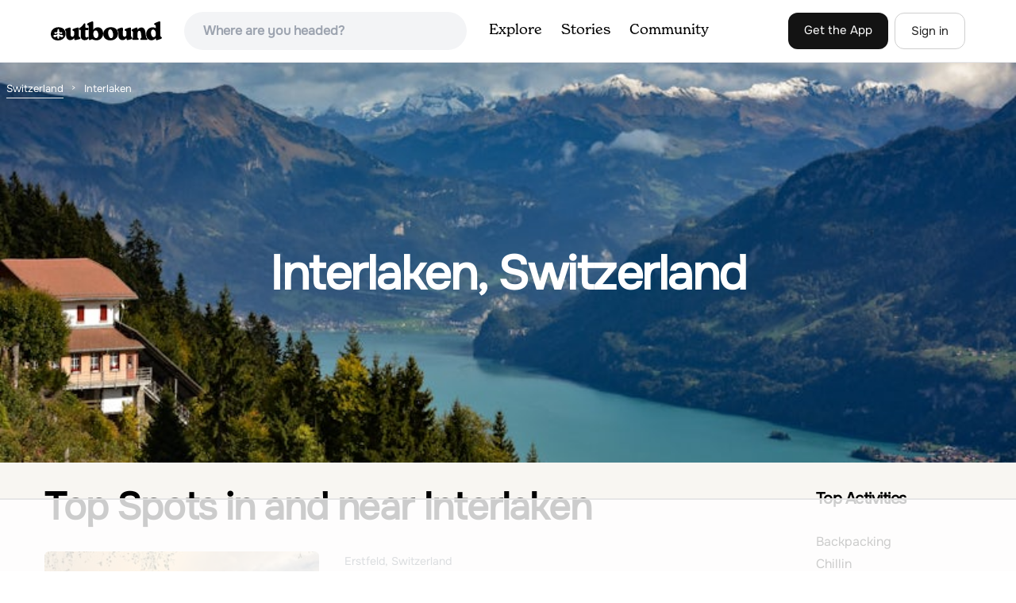

--- FILE ---
content_type: text/html; charset=utf-8
request_url: https://www.theoutbound.com/switzerland/interlaken?page=3
body_size: 14835
content:
<!DOCTYPE html>
<html lang="en" xmlns="http://www.w3.org/1999/xhtml"
 xmlns:og="http://ogp.me/ns#"
 xmlns:fb="https://www.facebook.com/2008/fbml">
  <head>
    <title>The best Trails and Outdoor Activities in and near Interlaken, Switzerland - Page 3</title>
<meta name="description" content="Our top picks for Interlaken: 1. Hike Bälmeten, 2. Hike to Gattascosa hut and Camoscellahorn, 3. Hike to the Charles Kuonen Suspension Bridge, 4. Hike from Bristen to Sedrun via the Gotthard Tunnel and more.">
<meta charset="utf-8">
<meta http-equiv="X-UA-Compatible" content="IE=edge">
<meta name="viewport" content="width=device-width,user-scalable=1.0,initial-scale=1.0,minimum-scale=1.0,maximum-scale=1.0">
<meta name="apple-mobile-web-app-capable" content="yes">
<meta name="format-detection" content="telephone=no">

<script type="application/ld+json">
  {
    "@context": "http://schema.org",
    "@type": "Organization",
    "name": "The Outbound Collective",
    "brand": "The Outbound",
    "legalName": "The Outbound Collective, Inc.",
    "url": "https://www.theoutbound.com",
    "logo": "
    https: //www.theoutbound.com/assets/images/theoutbound.png",
      "description": "The Outbound Collective is a modern, community-driven platform for outdoor discovery. We make it easy to find the best local adventures, recommended gear, and expert advice.",
    "sameAs": [
      "https://www.facebook.com/TheOutbound",
      "https://twitter.com/theoutbound",
      "https://plus.google.com/+theoutbound",
      "https://instagram.com/theoutbound",
      "https://www.linkedin.com/company/2559395"
    ]
  }
</script>
<link href="https://www.theoutbound.com/switzerland/interlaken?page=3" rel="canonical"></link>
<link rel="manifest" href="/manifest.json">
<!-- FACEBOOK METATAGS -->
<meta property="og:url" content="https://www.theoutbound.com/switzerland/interlaken?page=3" />
<meta property="og:title" content="The best Trails and Outdoor Activities in and near Interlaken, Switzerland - Page 3" />
<meta property="og:description" content="Our top picks for Interlaken: 1. Hike Bälmeten, 2. Hike to Gattascosa hut and Camoscellahorn, 3. Hike to the Charles Kuonen Suspension Bridge, 4. Hike from Bristen to Sedrun via the Gotthard Tunnel and more." />
<meta property="og:image" content="https://images.theoutbound.com/2019/10/13/08/f44df2bcec8427f3fa9a183f03e5efb1?w=1200&amp;h=630&amp;fit=crop&amp;dpr=1&amp;q=60&amp;s=20874b9bc0010c0be5806917ac490925" />
<meta property="og:image:width" content="1200" />
<meta property="og:image:height" content="630" />
<meta property="outbound:invite_token" content="" />
<meta property="outbound:host" content="www.theoutbound.com" />
<meta property="outbound:cdn" content="images.theoutbound.com" />
<meta property="outbound:image_cdn" content="images.theoutbound.com" />
<meta property="outbound:resource_type" content="Location" />
<meta property="outbound:resource_id" content="77645" />
<meta property="og:type" content="story" />
<meta property="fb:app_id" content="458619760832860" />
<meta property="fb:admins" content="1040475601,210326,586575654" />
<meta property="og:locale" content="en_US" />

<meta name="googlebot-news" content="noindex" />
<meta name="ROBOTS" content="noindex,follow" />

<!-- TWITTER METATAGS -->
<meta name="twitter:card" content="summary_large_image">
<meta name="twitter:site" content="@theoutbound">
<meta name="twitter:creator" content="@theoutbound">
<meta name="twitter:title" content="The best Trails and Outdoor Activities in and near Interlaken, Switzerland - Page 3">
<meta name="twitter:description" content="Our top picks for Interlaken: 1. Hike Bälmeten, 2. Hike to Gattascosa hut and Camoscellahorn, 3. Hike to the Charles Kuonen Suspension Bridge, 4. Hike from Bristen to Sedrun via the Gotthard Tunnel and more.">
<meta name="twitter:image:src" content="https://images.theoutbound.com/2019/10/13/08/f44df2bcec8427f3fa9a183f03e5efb1?w=1200&amp;h=630&amp;fit=crop&amp;dpr=1&amp;q=60&amp;s=20874b9bc0010c0be5806917ac490925">

<meta name="apple-itunes-app" content="app-id=1019328159,app-argument=https://www.theoutbound.com/switzerland/interlaken?page=3">

<meta name="apple-mobile-web-app-capable" content="yes">

<meta name="blitz" content="mu-423dd223-a4a3e920-63155da2-e6b6b93f">
<meta name="p:domain_verify" content="237b8c1dbf9d9d95a4d3ba21ffa4a256" />
<link rel="shortcut icon" type="image/png" href="https://images.theoutbound.com/favicons/6.0/favicon.ico" />
<link rel="icon" type="image/png" href="https://images.theoutbound.com/favicons/6.0/favicon-96x96.png" />
<link rel="icon" type="type=&quot;image/svg+xml" href="https://images.theoutbound.com/favicons/6.0/favicon.svg" />
<link rel="icon" type="image/png" href="https://images.theoutbound.com/favicons/6.0/apple-touch-icon.png" sizes="96x96" />

  <!-- Google Tag Manager -->
  <script>(function(w,d,s,l,i){w[l]=w[l]||[];w[l].push({'gtm.start':
  new Date().getTime(),event:'gtm.js'});var f=d.getElementsByTagName(s)[0],
  j=d.createElement(s),dl=l!='dataLayer'?'&l='+l:'';j.async=true;j.src=
  'https://www.googletagmanager.com/gtm.js?id='+i+dl;f.parentNode.insertBefore(j,f);
  })(window,document,'script','dataLayer','GTM-N3FQN4');</script>
  <!-- End Google Tag Manager -->

<script type="text/javascript">
  var current_user = {};
    current_user.location = { "latitude": "40.040", "longitude": "-82.860", "city": "columbus", "continent_code": "NA", "country_code": "US", "country_code3": "USA", "country": "united states", "postal_code": "43230", "region": "OH", "area_code": "614", "metro_code": "535"}
</script>




<link rel="stylesheet" media="all" href="//www.theoutbound.com/assets/css/font-awesome.min.css" />
<link rel="preload" as="font" href="/assets/fonts/fontawesome-webfont.eot" crossorigin="anonymous" />
<link rel="preload" as="font" href="/assets/fonts/fontawesome-webfont.woff" crossorigin="anonymous" />
<link rel="preload" as="font" href="/assets/fonts/fontawesome-webfont.woff2" crossorigin="anonymous" />
<link rel="preload" as="font" href="/assets/fonts/NewSpirit/NewSpirit-Regular.ttf" crossorigin="anonymous" />
<link rel="preload" as="font" href="/assets/fonts/NewSpirit/NewSpirit-Regular.woff" crossorigin="anonymous" />
<link rel="preload" as="font" href="/assets/fonts/NewSpirit/NewSpirit-Regular.woff2" crossorigin="anonymous" />
<script src="//www.theoutbound.com/packs/js/application-91618d591f127b71627f.js"></script>
<link rel="stylesheet" media="screen" href="//www.theoutbound.com/packs/css/application-45b393f5.css" />



<script data-no-optimize="1" data-cfasync="false">
try{
  window.googletag = window.googletag || {cmd: []};

  if (!!(current_user.user_type !== undefined && current_user.user_type.join(',').match('Member'))) {
    document.querySelectorAll('.ad-container').forEach((ad)=>{
      ad.remove();
    })
  } else {
    <!-- Raptive Head Tag Manual -->
    (function(w, d) {
      w.adthrive = w.adthrive || {};
      w.adthrive.cmd = w.
      adthrive.cmd || [];
      w.adthrive.plugin = 'adthrive-ads-manual';
      w.adthrive.host = 'ads.adthrive.com';var s = d.createElement('script');
      s.async = true;
      s.referrerpolicy='no-referrer-when-downgrade';
      s.src = 'https://' + w.adthrive.host + '/sites/6494784c7d9e58274304e78b/ads.min.js?referrer=' + w.encodeURIComponent(w.location.href) + '&cb=' + (Math.floor(Math.random() * 100) + 1);
      var n = d.getElementsByTagName('script')[0];
      n.parentNode.insertBefore(s, n);
    })(window, document);
    <!-- End of Raptive Head Tag -->
  }
} catch (e) {
  console.log(e)
}
</script>


  </head>
  <body class="locations show promotion ads follow" data-turbolinks="false" data-controller="locations" data-action="show" data-params="{&quot;page&quot;:3,&quot;location_path&quot;:&quot;/switzerland/interlaken&quot;,&quot;user_agent_id&quot;:null}" data-current-resource-id="77645" data-current-resource-type="Location">
    <!-- Google Tag Manager (noscript) -->
<noscript><iframe src="https://www.googletagmanager.com/ns.html?id=GTM-N3FQN4"
height="0" width="0" style="display:none;visibility:hidden"></iframe></noscript>
<!-- End Google Tag Manager (noscript) -->
    <noscript>
  <div id='alert' class='alert-box alert'>The Outbound works best with JavaScript enabled.</div>
</noscript>
<!--[if lt IE 9]>
  <div id='alert' class='alert-box alert'>The Outbound works best with a modern web browser. For best results, use <a href='https://www.google.com/chrome'  style='color:#fff;'>Chrome</a>, <a href='https://support.apple.com/downloads/#safari' style='color:#fff;'>Safari</a> or <a href='https://www.mozilla.org/firefox' style='color:#fff;'>Firefox.</a>.</div>
<![endif]-->
<script type="text/javascript">
  var cookietest = 
      ("cookie" in document && (document.cookie.length > 0 || (document.cookie = "cookies_enabled").indexOf.call(document.cookie, "cookies_enabled") > -1))
  if(!cookietest){
    document.write("<div id='alert' class='alert-box alert'>The Outbound works best with Cookies enabled.</div>")
  }else if(!(document.addEventListener)){
    document.write("<div id='alert' class='alert-box alert'>The Outbound works best with a modern web browser. For best results, use <a href='https://www.google.com/chrome'  style='color:#fff;'>Chrome</a>, <a href='https://support.apple.com/downloads/#safari' style='color:#fff;'>Safari</a> or <a href='https://www.mozilla.org/firefox' style='color:#fff;'>Firefox.</a>.</div>")
  }
</script>
    <!--<button class="modal-open bg-transparent border border-gray-500 hover:border-indigo-500 text-gray-500 hover:text-indigo-500 font-bold py-2 px-4 rounded-full">Open Modal</button>-->

<!--Modal-->
<div class="modal opacity-0 pointer-events-none fixed w-full h-full top-0 left-0 flex items-center justify-center z-50 ">
  <div class="modal-overlay absolute w-full h-full bg-gray-900 opacity-75"></div>
  <div class="modal-container w-10/12 max-h-screen mx-auto relative rounded-xl shadow-lg z-50 overflow-y-auto">
    <div class="modal-content p-2 md:p-6 rounded-xl relative">
      <div class="flex justify-between items-center pb-3">
        <div>
          <p class="modal-title text-3xl font-medium"></p>
        </div>
        <div class="modal-close absolute top-0 right-0 p-4 text-xl cursor-pointer z-50">
          <svg width="40" height="40" viewBox="0 0 40 40" fill="none" xmlns="http://www.w3.org/2000/svg">
            <rect width="40" height="40" rx="8" fill="#F8F6F2" />
            <path d="M21.1668 20L26.4168 14.75C26.7502 14.4166 26.7502 13.9166 26.4168 13.5833C26.0835 13.25 25.5835 13.25 25.2502 13.5833L20.0002 18.8333L14.7502 13.5833C14.4168 13.25 13.9168 13.25 13.5835 13.5833C13.2502 13.9166 13.2502 14.4166 13.5835 14.75L18.8335 20L13.5835 25.25C13.4168 25.4166 13.3335 25.5833 13.3335 25.8333C13.3335 26.3333 13.6668 26.6666 14.1668 26.6666C14.4168 26.6666 14.5835 26.5833 14.7502 26.4166L20.0002 21.1666L25.2502 26.4166C25.4168 26.5833 25.5835 26.6666 25.8335 26.6666C26.0835 26.6666 26.2502 26.5833 26.4168 26.4166C26.7502 26.0833 26.7502 25.5833 26.4168 25.25L21.1668 20Z" fill="#21201E" />
          </svg>
        </div>
      </div>
      <div class="modal-body mb-3">
        
      </div>
    </div>
  </div>
  <div class="modal-scripts"></div>
</div>
    <div id="wrap" class='bg-offwhite'>
      <div class="inner-wrap relative">
        
<style>
#menu-toggle:checked + #menu {
  display: block;
}
</style>

<header class="lg:px-16 md:px-8 px-3 bg-white flex flex-wrap items-center justify-between lg:py-3 py-2 border-b border-gray-200">
  <div class="flex-0 flex justify-between items-center" style="margin-right: 20px;">
    <a style="width: 140px;" class="hidden lg:block" href="/"><img src="//www.theoutbound.com/assets/images/logo-d282cf49afadd028c17002f5e1abb885d3031ac4dc07390580551e0052dabe06.svg" /></a>
    <a style="width: 30px; margin-top: 4px;" class="lg:hidden" href="/"><img src="//www.theoutbound.com/assets/images/o-mark-25ee6496e60d3f7ac4b308c8bb712ae3c0b395865212046ea79e9f1467ab2458.svg" /></a>
  </div>

  <div class="ui-widget flex-grow ml-2 mr-4 relative" data-offline="false">
  <div class="terms_wrapper">
    <input id="terms" class="bg-gray-100 font-semibold w-full px-2 py-2 lg:px-6 lg:py-3 rounded-full" placeholder="Where are you headed?">
  </div>
</div>



  <label for="menu-toggle" class="pointer-cursor lg:hidden block"><svg class="fill-current text-gray-900" xmlns="http://www.w3.org/2000/svg" width="20" height="20" viewBox="0 0 20 20"><path d="M0 3h20v2H0V3zm0 6h20v2H0V9zm0 6h20v2H0v-2z"></path></svg></label>
  <input class="hidden" type="checkbox" id="menu-toggle" />

  <div class="hidden lg:flex flex-grow justify-end lg:items-center lg:w-auto w-full" id="menu">
    <nav class="items-center flex-grow">
      <ul class="lg:flex justify-start text-base pt-4 lg:pt-0 NewSpirit-Regular">
        <li><a class="lg:p-3 py-2 px-0 block border-b-2 border-transparent text-lg" href="/explore/adventures">Explore</a></li>
        <li><a class="lg:p-3 py-2 px-0 block border-b-2 border-transparent text-lg" href="/stories"
          >Stories</a></li>
        <li><a class="lg:p-3 py-2 px-0 block border-b-2 border-transparent text-lg" href="/community">Community</a></li>
      </ul>
    </nav>
    <nav>
      <ul class="lg:flex items-center justify-between text-base NewSpirit-Regular">
        <li><a class="mr-2 lg:p-3 py-2 px-0 block border-b-2 border-transparent text-lg button-black" href="/download">Get the App</a></li>

        <li><a class="hidden logged_in lg:p-4 py-3 px-0 block border-b-2 border-transparent text-lg" onclick="Modal.loadContributeModal();" href="#">Contribute</a></li>
        <li class="lg:hidden logged_in"><a class="lg:p-4 py-3 px-0 block border-b-2 border-transparent" rel="nofollow noindex" href="/my_stuff/lists">My Saves</a></li>
        <li class="lg:hidden logged_in"><a class="lg:p-4 py-3 px-0 block border-b-2 border-transparent" rel="nofollow noindex" href="/my_stuff">Profile</a></li>
        <li class="lg:hidden logged_in"><a class="lg:p-4 py-3 px-0 block border-b-2 border-transparent" rel="nofollow noindex" href="/my_stuff/settings">Account Settings</a></li>
        <li class="lg:hidden logged_in"><a class="lg:p-4 py-3 px-0 block border-b-2 border-transparent" rel="nofollow noindex" data-method="get" href="/users/sign_out">Logout</a></li>

        <li class="hidden logged_out"><a class="lg:p-3 py-2 px-0 block border-b-2 border-transparent text-lg button-stroke" href="/users/sign_in" data-modal="true">Sign in</a></li>
      </ul>
    </nav>

      <div class="dropdown hidden logged_in lg:block z-40 justify-self-end">
        <a href="#" class="logged_in flex items-center justify-start lg:mb-0 mb-4 ml-4 pointer-cursor">
          <img class="avatar_uid rounded-full w-10 h-10 hidden lg:inline-block border-2 border-transparent hover:border-indigo-400 bg-gray-400">
        </a>
        <div class="dropdown-content z-40">
            <a class="hidden admin-only" rel="nofollow noindex" href="https://admin.theoutbound.com">Admin</a>
          <a class="" rel="nofollow noindex" href="/home/notifications">
              <span class="">0</span>
              <span class=" inline">Notifications</span>
</a>
          <a rel="nofollow noindex" href="/my_stuff/lists">My Saves</a>
          <a rel="nofollow noindex" href="/my_stuff/">Profile</a>
          <a rel="nofollow noindex" href="/my_stuff/settings">Account Settings</a>
          <a rel="nofollow noindex" href="/my_stuff/invite">Invite Friends</a>
          <a rel="nofollow noindex" data-method="get" href="/users/sign_out">Logout</a>
        </div>
      </div>
  </div>
</header>

<script type="text/javascript">
  function update_navigation(){
    if (!(current_user && current_user.id != undefined)){
      document.querySelectorAll('.hidden.logged_out').forEach(e => e.classList.remove('hidden'));
      document.querySelectorAll('.logged_in').forEach(e => e.classList.add('hidden'));
      document.querySelector('#menu img').classList.add('hidden');
    } else {
      document.querySelectorAll('.hidden.logged_in').forEach(e => e.classList.remove('hidden'));
      document.querySelectorAll('logged_out').forEach(e => e.classList.add('hidden'))
      document.querySelector('#menu img').src = current_user.avatar_url+"?w=140&h=140&fit=crop";
    }
  }
  window['update_navigation'] = update_navigation;
  update_navigation();
</script>
        <div class="page-content relative z-10">
          <div class="w-full  bg-gray-100 overflow-hidden " data-src="https://images.theoutbound.com/2019/10/13/08/f44df2bcec8427f3fa9a183f03e5efb1?w=800&amp;fit=crop&amp;q=60&amp;s=d1aea665db167581fdf47cd65f8d9c87" style="background:url(https://images.theoutbound.com/2019/10/13/08/f44df2bcec8427f3fa9a183f03e5efb1?w=150&amp;blur=75&amp;auto=format&amp;s=c97be7bf5b0821e623a54e7abb43cc66) center center no-repeat; background-size: cover">
  <div class="location-breadcrumb absolute top-0 left-2 w-full text-white">
    <li itemprop="itemListElement" itemscope="itemscope" itemtype="http://schema.org/ListItem"><a itemprop="item" class="" href="/switzerland"><span itemprop="name">Switzerland</span></a><meta itemprop="position" content="1"></meta></li><li><span>Interlaken</span></li>
  </div>
  <div class="text-center py-24 px-4 md:px-0 md:py-48">
    <h1 class="text-3xl md:text-5xl lg:text-6xl font-bold text-white text-center tracking-tight mb-2 md:mb-4 mx-2 md:mx-0">Interlaken, Switzerland</h1>
  </div>
</div>

<div class="container mx-auto my-8 px-4">
</div>

<div class="container mx-auto text-center">
  
</div>
<div class="container mx-auto">
  <div class="w-full flex flex-col space-y-8 md:flex-row md:space-x-16 md:space-y-0">
    <div class="md:w-234 lg:w-4/5 px-4 mb-8">
      <h2 class="text-3xl md:text-5xl mb-2 font-bold tracking-tight mb-8">Top  Spots in and near Interlaken</h2>
        <div class="location-activity-adventures">
    <div class="">
      <ul>
          <li class="mb-12">
            <div itemscope="itemscope" itemtype="http://schema.org/LocalBusiness" class="adventure-card h-full md:grid grid-cols-12 gap-8" data-resource-id="147885" data-adventure-id="147885" data-slug="hike-balmeten" data-name="Hike Bälmeten" data-url="/switzerland/hiking/hike-balmeten" data-summary-text="Brass Tax
Distance: 9 mi out and back.

Elevation Gain : 4,485 ft

Difficulty: Difficult

Time: Full day (overnight possibility)

The Hike
This hike begins in the town of Schattdorf." data-state="active" data-user-id="311954">
<div class="col-span-12 md:col-span-5">
  <a href="/switzerland/hiking/hike-balmeten">
  <img itemprop="image" class="w-full h-64 md:h-80 md:w-full object-cover rounded-md" loading="lazy" title="Hike Bälmeten " data-src="https://images.theoutbound.com/2020/03/20/12/959c91fb55742c063f292ce17a69dc5e?w=300&amp;h=300&amp;fit=crop&amp;q=60&amp;s=34430f699af70209b3f7f7a8cdb6ba63" src="https://images.theoutbound.com/2020/03/20/12/959c91fb55742c063f292ce17a69dc5e?w=300&amp;h=300&amp;fit=crop&amp;q=60&amp;s=34430f699af70209b3f7f7a8cdb6ba63" />

</a></div>
<div class="col-span-12 md:col-span-7 mt-4 md:mt-0">
  <a class="text-gray-600 mb-2 text-sm" href="/switzerland/erstfeld">Erstfeld, Switzerland</a>
  <h3 itemprop="name" class="text-xl md:text-3xl font-bold leading-tight mb-2"><a href="/switzerland/hiking/hike-balmeten">Hike Bälmeten</a></h3>
  <div class="flex items-center">
    <div class="text-sm text-gray-600">
      9 mi
      / 4485 ft gain
    </div>
  </div>
  <div class="mt-3 mb-8 text-gray-600">Brass Tax
Distance: 9 mi out and back.

Elevation Gain : 4,485 ft

Difficulty: Difficult

Time: Full day (overnight possibility)

The Hike
This hike begins in the town of Schattdorf. It is relatively accessible from most major cities by train and bus. You’ll take the cable car up at Schattdorf LS...</div>
  <a class="px-8 py-2 border border-gray-300 font-bold text-lg w-full inline-block text-center md:w-auto" href="/switzerland/hiking/hike-balmeten">Read more</a>

</div>
</div>
          </li>
          <li class="mb-12">
            <div itemscope="itemscope" itemtype="http://schema.org/LocalBusiness" class="adventure-card h-full md:grid grid-cols-12 gap-8" data-resource-id="112121" data-adventure-id="112121" data-slug="hike-to-gattascosa-hut-and-camoscellahorn" data-name="Hike to Gattascosa hut and Camoscellahorn" data-url="/italy/backpacking/hike-to-gattascosa-hut-and-camoscellahorn" data-summary-text="The path that I&#39;m suggesting here can be completed in full if you feel trained for a climb of 1000m but it can also be cut in half at the Monscera pass if you prefer something simpler and lighter." data-state="active" data-user-id="346062">
<div class="col-span-12 md:col-span-5">
  <a href="/italy/backpacking/hike-to-gattascosa-hut-and-camoscellahorn">
  <img itemprop="image" class="w-full h-64 md:h-80 md:w-full object-cover rounded-md" loading="lazy" title="Hike to Gattascosa hut and Camoscellahorn " data-src="https://images.theoutbound.com/contents/112121/assets/1469434766155?w=300&amp;h=300&amp;fit=crop&amp;q=60&amp;s=c9b2b41059e0ce12b55961640e503908" src="https://images.theoutbound.com/contents/112121/assets/1469434766155?w=300&amp;h=300&amp;fit=crop&amp;q=60&amp;s=c9b2b41059e0ce12b55961640e503908" />

</a></div>
<div class="col-span-12 md:col-span-7 mt-4 md:mt-0">
  <a class="text-gray-600 mb-2 text-sm" href="/italy/bognanco">Bognanco, Italy</a>
  <h3 itemprop="name" class="text-xl md:text-3xl font-bold leading-tight mb-2"><a href="/italy/backpacking/hike-to-gattascosa-hut-and-camoscellahorn">Hike to Gattascosa hut and Camoscellahorn</a></h3>
  <div class="flex items-center">
    <div class="text-sm text-gray-600">
      4.2 mi
      / 3290.7 ft gain
    </div>
  </div>
  <div class="mt-3 mb-8 text-gray-600">The path that I'm suggesting here can be completed in full if you feel trained for a climb of 1000m but it can also be cut in half at the Monscera pass if you prefer something simpler and lighter. In any case, your excursion will give you great reward.
From Domodossola follow directions to Bognan...</div>
  <a class="px-8 py-2 border border-gray-300 font-bold text-lg w-full inline-block text-center md:w-auto" href="/italy/backpacking/hike-to-gattascosa-hut-and-camoscellahorn">Read more</a>

</div>
</div>
          </li>
          <li class="mb-12">
            <div itemscope="itemscope" itemtype="http://schema.org/LocalBusiness" class="adventure-card h-full md:grid grid-cols-12 gap-8" data-resource-id="126143" data-adventure-id="126143" data-slug="hike-to-the-charles-kuonen-suspension-bridge" data-name="Hike to the Charles Kuonen Suspension Bridge" data-url="/switzerland/hiking/hike-to-the-charles-kuonen-suspension-bridge" data-summary-text="Technical specificationsLength: 494m / Height: 85m / Elevation: 2080m above see level / Time to cross: 10 min
The bridge is located in the Swiss Alps, near the village of Randa, where you start the h." data-state="active" data-user-id="449095">
<div class="col-span-12 md:col-span-5">
  <a href="/switzerland/hiking/hike-to-the-charles-kuonen-suspension-bridge">
  <img itemprop="image" class="w-full h-64 md:h-80 md:w-full object-cover rounded-md" loading="lazy" title="Hike to the Charles Kuonen Suspension Bridge " data-src="https://images.theoutbound.com/2018/06/11/07/1e1d1c2f6981ba48f971b9879a96b095?w=300&amp;h=300&amp;fit=crop&amp;q=60&amp;s=b169e4cd4bfe2f254e8ae811467d58a1" src="https://images.theoutbound.com/2018/06/11/07/1e1d1c2f6981ba48f971b9879a96b095?w=300&amp;h=300&amp;fit=crop&amp;q=60&amp;s=b169e4cd4bfe2f254e8ae811467d58a1" />

</a></div>
<div class="col-span-12 md:col-span-7 mt-4 md:mt-0">
  <a class="text-gray-600 mb-2 text-sm" href="/switzerland/randa">Randa, Switzerland</a>
  <h3 itemprop="name" class="text-xl md:text-3xl font-bold leading-tight mb-2"><a href="/switzerland/hiking/hike-to-the-charles-kuonen-suspension-bridge">Hike to the Charles Kuonen Suspension Bridge</a></h3>
  <div class="flex items-center">
    <div class="text-sm text-gray-600">
      5.4 mi
      / 3280.8 ft gain
    </div>
  </div>
  <div class="mt-3 mb-8 text-gray-600">Technical specificationsLength: 494m / Height: 85m / Elevation: 2080m above see level / Time to cross: 10 min
The bridge is located in the Swiss Alps, near the village of Randa, where you start the hike. It says 4h for the loop, but it takes less time if you're a good hiker. The normal route is a...</div>
  <a class="px-8 py-2 border border-gray-300 font-bold text-lg w-full inline-block text-center md:w-auto" href="/switzerland/hiking/hike-to-the-charles-kuonen-suspension-bridge">Read more</a>

</div>
</div>
          </li>
          <li class="mb-12">
            <div itemscope="itemscope" itemtype="http://schema.org/LocalBusiness" class="adventure-card h-full md:grid grid-cols-12 gap-8" data-resource-id="116607" data-adventure-id="116607" data-slug="hike-from-bristen-to-sedrun-via-the-gotthard-tunnel" data-name="Hike from Bristen to Sedrun via the Gotthard Tunnel" data-url="/switzerland/hiking/hike-from-bristen-to-sedrun-via-the-gotthard-tunnel" data-summary-text="You start this hike at the Golzern-Talstation in the small town of Bristen in Canton Uri. As it is a point-to-point hike, I recommend to use public transportation." data-state="active" data-user-id="149694">
<div class="col-span-12 md:col-span-5">
  <a href="/switzerland/hiking/hike-from-bristen-to-sedrun-via-the-gotthard-tunnel">
  <img itemprop="image" class="w-full h-64 md:h-80 md:w-full object-cover rounded-md" loading="lazy" title="Hike from Bristen to Sedrun via the Gotthard Tunnel " data-src="https://images.theoutbound.com/uploads/1485514525547/qeyfekidox/3e261e403e0a8c010609c7df56190815?w=300&amp;h=300&amp;fit=crop&amp;q=60&amp;s=1fcbc3b8e79e04c6a20354eede0c59f4" src="https://images.theoutbound.com/uploads/1485514525547/qeyfekidox/3e261e403e0a8c010609c7df56190815?w=300&amp;h=300&amp;fit=crop&amp;q=60&amp;s=1fcbc3b8e79e04c6a20354eede0c59f4" />

</a></div>
<div class="col-span-12 md:col-span-7 mt-4 md:mt-0">
  <a class="text-gray-600 mb-2 text-sm" href="/switzerland/silenen">Silenen, Switzerland</a>
  <h3 itemprop="name" class="text-xl md:text-3xl font-bold leading-tight mb-2"><a href="/switzerland/hiking/hike-from-bristen-to-sedrun-via-the-gotthard-tunnel">Hike from Bristen to Sedrun via the Gotthard Tunnel</a></h3>
  <div class="flex items-center">
    <div class="text-sm text-gray-600">
      10.6 mi
      / 4593.2 ft gain
    </div>
  </div>
  <div class="mt-3 mb-8 text-gray-600">You start this hike at the Golzern-Talstation in the small town of Bristen in Canton Uri. As it is a point-to-point hike, I recommend to use public transportation. The journey from Amsteg to Bristen is already an adventure by itself: the road is so narrow that other vehicles cannot cross, so that...</div>
  <a class="px-8 py-2 border border-gray-300 font-bold text-lg w-full inline-block text-center md:w-auto" href="/switzerland/hiking/hike-from-bristen-to-sedrun-via-the-gotthard-tunnel">Read more</a>

</div>
</div>
          </li>
          <li class="mb-12">
            <div itemscope="itemscope" itemtype="http://schema.org/LocalBusiness" class="adventure-card h-full md:grid grid-cols-12 gap-8" data-resource-id="103820" data-adventure-id="103820" data-slug="photograph-the-matterhorn" data-name="Photograph the Matterhorn" data-url="/switzerland/photography/photograph-the-matterhorn" data-summary-text="Take the underground cable car from Zermatt Sunnegga valley station. At Sunnegga, take the gondula to Blauherd. Stelli Lake (look out for Stellisee) is only about 15 minutes from Blauherd station." data-state="active" data-user-id="144386">
<div class="col-span-12 md:col-span-5">
  <a href="/switzerland/photography/photograph-the-matterhorn">
  <img itemprop="image" class="w-full h-64 md:h-80 md:w-full object-cover rounded-md" loading="lazy" title="Photograph the Matterhorn " data-src="https://images.theoutbound.com/contents/103820/assets/1453930040382?w=300&amp;h=300&amp;fit=crop&amp;q=60&amp;s=2723436b484b300835c740c92307d959" src="https://images.theoutbound.com/contents/103820/assets/1453930040382?w=300&amp;h=300&amp;fit=crop&amp;q=60&amp;s=2723436b484b300835c740c92307d959" />

</a></div>
<div class="col-span-12 md:col-span-7 mt-4 md:mt-0">
  <a class="text-gray-600 mb-2 text-sm" href="/switzerland/zermatt">Zermatt, Switzerland</a>
  <h3 itemprop="name" class="text-xl md:text-3xl font-bold leading-tight mb-2"><a href="/switzerland/photography/photograph-the-matterhorn">Photograph the Matterhorn</a></h3>
  <div class="flex items-center">
    <div class="bg-gray-100 py-1 px-3 text-sm text-gray-700 font-semibold rounded-full inline-block mr-2">
      <i class="fa fa-star color-gold mr-1"></i>5.0
    </div>
    <div class="text-sm text-gray-600">    </div>
  </div>
  <div class="mt-3 mb-8 text-gray-600">Take the underground cable car from Zermatt Sunnegga valley station. At Sunnegga, take the gondula to Blauherd. Stelli Lake (look out for Stellisee) is only about 15 minutes from Blauherd station.Thousands of photos have been taken at Stellisee, so add a few more to that number. Stelli Lake featu...</div>
  <a class="px-8 py-2 border border-gray-300 font-bold text-lg w-full inline-block text-center md:w-auto" href="/switzerland/photography/photograph-the-matterhorn">Read more</a>

</div>
</div>
          </li>
          <li class="mb-12">
            <div itemscope="itemscope" itemtype="http://schema.org/LocalBusiness" class="adventure-card h-full md:grid grid-cols-12 gap-8" data-resource-id="117313" data-adventure-id="117313" data-slug="hike-to-grindjisee" data-name="Hike to Grindjisee" data-url="/switzerland/hiking/hike-to-grindjisee" data-summary-text="Nestled at the end of a long valley, the village of Zermatt is constantly dwarfed by the tooth-shaped Matterhorn." data-state="active" data-user-id="149307">
<div class="col-span-12 md:col-span-5">
  <a href="/switzerland/hiking/hike-to-grindjisee">
  <img itemprop="image" class="w-full h-64 md:h-80 md:w-full object-cover rounded-md" loading="lazy" title="Hike to Grindjisee " data-src="https://images.theoutbound.com/uploads/1489176176287/lz1ugf1bkxtgowji/948c3fcb11cb8d860ab617fb3bfba61b?w=300&amp;h=300&amp;fit=crop&amp;q=60&amp;s=0495f78df633c2161723f3ba5def2192" src="https://images.theoutbound.com/uploads/1489176176287/lz1ugf1bkxtgowji/948c3fcb11cb8d860ab617fb3bfba61b?w=300&amp;h=300&amp;fit=crop&amp;q=60&amp;s=0495f78df633c2161723f3ba5def2192" />

</a></div>
<div class="col-span-12 md:col-span-7 mt-4 md:mt-0">
  <a class="text-gray-600 mb-2 text-sm" href="/switzerland/zermatt">Zermatt, Switzerland</a>
  <h3 itemprop="name" class="text-xl md:text-3xl font-bold leading-tight mb-2"><a href="/switzerland/hiking/hike-to-grindjisee">Hike to Grindjisee</a></h3>
  <div class="flex items-center">
    <div class="text-sm text-gray-600">
      1.8 mi
      / 150 ft gain
    </div>
  </div>
  <div class="mt-3 mb-8 text-gray-600">Nestled at the end of a long valley, the village of Zermatt is constantly dwarfed by the tooth-shaped Matterhorn. You can virtually hike anywhere around Zermatt and see the Matterhorn, but there are some places that offer better views than others. One of those places is a small lake called Grindj...</div>
  <a class="px-8 py-2 border border-gray-300 font-bold text-lg w-full inline-block text-center md:w-auto" href="/switzerland/hiking/hike-to-grindjisee">Read more</a>

</div>
</div>
          </li>
          <li class="mb-12">
            <div itemscope="itemscope" itemtype="http://schema.org/LocalBusiness" class="adventure-card h-full md:grid grid-cols-12 gap-8" data-resource-id="112580" data-adventure-id="112580" data-slug="hike-and-climb-the-via-ferrata-de-la-tour-d-ai" data-name="Hike and Climb the Via Ferrata de la Tour D&#39;Ai" data-url="/switzerland/hiking/hike-and-climb-the-via-ferrata-de-la-tour-d-ai" data-summary-text="A Via Ferrata is a protected climbing road created in the Alps made of steel." data-state="active" data-user-id="115093">
<div class="col-span-12 md:col-span-5">
  <a href="/switzerland/hiking/hike-and-climb-the-via-ferrata-de-la-tour-d-ai">
  <img itemprop="image" class="w-full h-64 md:h-80 md:w-full object-cover rounded-md" loading="lazy" title="Hike and Climb the Via Ferrata de la Tour D&#39;Ai " data-src="https://images.theoutbound.com/uploads/1470897698433/9w8400fgwu4v44m1/49ba846c40ccaf79e9f0bfaa9017b83e?w=300&amp;h=300&amp;fit=crop&amp;q=60&amp;s=78722d8363c06ef708150351b1de7a46" src="https://images.theoutbound.com/uploads/1470897698433/9w8400fgwu4v44m1/49ba846c40ccaf79e9f0bfaa9017b83e?w=300&amp;h=300&amp;fit=crop&amp;q=60&amp;s=78722d8363c06ef708150351b1de7a46" />

</a></div>
<div class="col-span-12 md:col-span-7 mt-4 md:mt-0">
  <a class="text-gray-600 mb-2 text-sm" href="/switzerland/leysin">Leysin, Switzerland</a>
  <h3 itemprop="name" class="text-xl md:text-3xl font-bold leading-tight mb-2"><a href="/switzerland/hiking/hike-and-climb-the-via-ferrata-de-la-tour-d-ai">Hike and Climb the Via Ferrata de la Tour D&#39;Ai</a></h3>
  <div class="flex items-center">
    <div class="bg-gray-100 py-1 px-3 text-sm text-gray-700 font-semibold rounded-full inline-block mr-2">
      <i class="fa fa-star color-gold mr-1"></i>5.0
    </div>
    <div class="text-sm text-gray-600">
      5 mi
      / 1000 ft gain
    </div>
  </div>
  <div class="mt-3 mb-8 text-gray-600">A Via Ferrata is a protected climbing road created in the Alps made of steel. With a climber’s kit, you secure yourself to cables periodically attached to the mountain, and climb up with the help of steel pegs fixed into the mountain.   The Via Ferrata of the Tour D’Ai is located in Leysin, and i...</div>
  <a class="px-8 py-2 border border-gray-300 font-bold text-lg w-full inline-block text-center md:w-auto" href="/switzerland/hiking/hike-and-climb-the-via-ferrata-de-la-tour-d-ai">Read more</a>

</div>
</div>
          </li>
          <li class="mb-12">
            <div itemscope="itemscope" itemtype="http://schema.org/LocalBusiness" class="adventure-card h-full md:grid grid-cols-12 gap-8" data-resource-id="102326" data-adventure-id="102326" data-slug="explore-the-matterhorn" data-name="Explore The Matterhorn" data-url="/switzerland/hiking/explore-the-matterhorn" data-summary-text="The Matterhorn straddles both Switzerland and Italy and is one of the most beautiful peaks you can shoot. The summit sits at 14,692 feet, making this one of the tallest peaks in Europe." data-state="active" data-user-id="108291">
<div class="col-span-12 md:col-span-5">
  <a href="/switzerland/hiking/explore-the-matterhorn">
  <img itemprop="image" class="w-full h-64 md:h-80 md:w-full object-cover rounded-md" loading="lazy" title="Explore The Matterhorn " data-src="https://images.theoutbound.com/uploads/1426008072474/h5k6rjkrps5opqfr/757d7c935779e408a42c920a4a0c2bcd?w=300&amp;h=300&amp;fit=crop&amp;q=60&amp;s=39bcd4d4da289d9e05d40ec2e97246ce" src="https://images.theoutbound.com/uploads/1426008072474/h5k6rjkrps5opqfr/757d7c935779e408a42c920a4a0c2bcd?w=300&amp;h=300&amp;fit=crop&amp;q=60&amp;s=39bcd4d4da289d9e05d40ec2e97246ce" />

</a></div>
<div class="col-span-12 md:col-span-7 mt-4 md:mt-0">
  <a class="text-gray-600 mb-2 text-sm" href="/switzerland/zermatt">Zermatt, Switzerland</a>
  <h3 itemprop="name" class="text-xl md:text-3xl font-bold leading-tight mb-2"><a href="/switzerland/hiking/explore-the-matterhorn">Explore The Matterhorn</a></h3>
  <div class="flex items-center">
    <div class="bg-gray-100 py-1 px-3 text-sm text-gray-700 font-semibold rounded-full inline-block mr-2">
      <i class="fa fa-star color-gold mr-1"></i>5.0
    </div>
    <div class="text-sm text-gray-600">    </div>
  </div>
  <div class="mt-3 mb-8 text-gray-600">The Matterhorn straddles both Switzerland and Italy and is one of the most beautiful peaks you can shoot. The summit sits at 14,692 feet, making this one of the tallest peaks in Europe.There's an abundance of mellow hikes around the area - check a map in Zermatt for a trail that suits you or just...</div>
  <a class="px-8 py-2 border border-gray-300 font-bold text-lg w-full inline-block text-center md:w-auto" href="/switzerland/hiking/explore-the-matterhorn">Read more</a>

</div>
</div>
          </li>
      <ul>
    </div>
    <div class="text-center block mt-20">
        <nav class="pagination" role="navigation" aria-label="pager">
    <span class="first">
  <a href="/switzerland/interlaken">&laquo; First</a>
</span>

    <span class="prev">
  <a rel="prev" href="/switzerland/interlaken?page=2">&lsaquo; Prev</a>
</span>

        <span class="page">
  <a href="/switzerland/interlaken">1</a>
</span>

        <span class="page">
  <a rel="prev" href="/switzerland/interlaken?page=2">2</a>
</span>

        <span class="page current">
  3
</span>

      
      
  </nav>

    </div>
  </div>

    </div>
    <div class="md:w-1/4 lg:w-1/5 mt-32 px-4">
        <div class="keyliney">
    <h4 class="text-xl pb-6 font-bold tracking-tight">Top Activities</h4>
    <ul class="mb-6">
        <li class="mr-4 my-1 inline-block md:block"><a class="hover:text-gray-500 " href="https://www.theoutbound.com/switzerland/interlaken/backpacking">Backpacking</a></li>
        <li class="mr-4 my-1 inline-block md:block"><a class="hover:text-gray-500 " href="https://www.theoutbound.com/switzerland/interlaken/chillin">Chillin</a></li>
        <li class="mr-4 my-1 inline-block md:block"><a class="hover:text-gray-500 " href="https://www.theoutbound.com/switzerland/interlaken/hiking">Hiking</a></li>
        <li class="mr-4 my-1 inline-block md:block"><a class="hover:text-gray-500 " href="https://www.theoutbound.com/switzerland/interlaken/photography">Photography</a></li>
    </ul>
  </div>

      
<div class="keyliney">
</div>
    </div>
  </div>
  <div class="w-full px-4 mb-8">
    
    
    
  </div>
</div>
        </div>
        <div class="bg-white border-t pt-8">
  <div class="container mx-auto">
    <div class="grid grid-cols-1 lg:grid-cols-5 gap-4">
      <div>
        <h5 class="text-lg font-medium mb-3">Discover</h5>
        <ul>
          <li class="py-1 lg:py-1"><a href="/explore">Local Adventures</a></li>
          <li class="py-1 lg:py-1"><a href="/lodging">Camping Nearby</a></li>
          <li class="py-1 lg:py-1"><a href="/stories">Stories</a></li>
        </ul>
      </div>
      <div>
        <h5 class="text-lg font-medium mb-3">Community</h5>
        <ul>
          <li class="py-1 lg:py-1"><a href="https://store.theoutbound.com/">Shop</a></li>
          <li class="py-1 lg:py-1"><a href="/membership">Club Membership</a></li>
        </ul>
      </div>
      <div>
        <h5 class="text-lg font-medium mb-3">Company</h5>
        <ul>
          <li class="py-1 lg:py-1active"><a href="https://everyoneoutside.theoutbound.com">About</a></li>
          <li class="py-1 lg:py-1active"><a href="/jobs">Jobs</a></li>
          <li class="py-1 lg:py-1active"><a href="https://everyoneoutside.theoutbound.com/about#advertise">Advertise</a></li>
          <li class="py-1 lg:py-1active"><a href="https://everyoneoutside.theoutbound.com/about#press">Press</a></li>
          <li class="py-1 lg:py-1active"><a href="https://everyoneoutside.theoutbound.com/about#contact">Contact</a></li>
        </ul>
      </div>
      <div>
        <h5 class="text-lg font-medium mb-3">Follow Us</h5>
        <ul>
          <li class="py-1 lg:py-1"><a href="https://www.instagram.com/theoutbound">Instagram</a></li>
          <li class="py-1 lg:py-1"><a href="https://www.facebook.com/theoutbound">Facebook</a></li>
          <li class="py-1 lg:py-1"><a href="https://www.pinterest.com/theoutbound">Pinterest</a></li>
          <li class="py-1 lg:py-1"><a href="https://www.twitter.com/theoutbound">Twitter</a></li>
          <li class="py-1 lg:py-1"><a href="https://www.youtube.com/c/theoutbound">YouTube</a></li>
        </ul>
      </div>
      <div class="footer-apps">
        <h5 class="text-lg font-medium mb-3">Mobile Apps</h5>
        <a href="https://itunes.apple.com/us/app/the-outbound/id1019328159?ls=1&mt=8"><img class="mb-2 mt-1" style="max-width: 130px;" loading="lazy" alt="App Store" src="//www.theoutbound.com/assets/images/app-store-e136f8942a973e63b14ac2bd40c77a184a9e91c8fc31a3f3cdc6989b062d1ac5.png" />
          <a href='https://play.google.com/store/apps/details?id=com.theoutbound.theoutbound&utm_source=web&pcampaignid=MKT-Other-global-all-co-prtnr-py-PartBadge-Mar2515-1'>
            <img style="max-width: 130px;" loading="lazy" alt='Get it on Google Play' src='//www.theoutbound.com/assets/images/google-play-badge-4b0cf80c4654c0b05ffc1650a19c9398eeb3a24871b3170309e98b1c7e0c9871.png' />
          </a>
      </div>

    </div>
  </div>

  <div class="bg-black mt-8">
    <div class="container mx-auto py-4">
      <p class="text-white">© 2026 The Outbound Collective - <a href="/terms">Terms of Use</a> - <a href="/privacy">Privacy Policy</a></p>
    </div>
  </div>
</div>
<!-- Load All Javascript After Page Render -->
<script src="//www.theoutbound.com/packs/js/layouts/main-6a4bed75b17abe4a7c5c.js"></script>
<div id="fb-root"></div>







<!-- Load Footer and Javascript Content  -->

<script>
//<![CDATA[
  
  App.ready(function(){
      Autocomplete({
    success: (item) => {
      goto_path('adventures'+item.path);
    }
  }, '#terms');

  if (window['Events'] != undefined) {
    Events.add(document,'initialized', function(e){
      window.fbAsyncInit = function() {
        // init the FB JS SDK
        FB.init({
            appId      : getMetaContent({property: "fb:app_id"}),
            channelUrl : getMetaContent({property: "outbound:host"})+'/channel.html',
            status     : true,
            xfbml      : true,
            version    : 'v5.0'
        });
        FB.Event.subscribe('auth.statusChange', function(response) {
          if(response.status == 'connected') {
            Events.dispatch(document, 'facebook_initialized')
          }
        });
      };

      // Load the SDK asynchronously
      (function(d, s, id){
         var js, fjs = d.getElementsByTagName(s)[0];
         if (d.getElementById(id)) {return;}
         js = d.createElement(s); js.id = id;
         js.src = "//connect.facebook.net/en_US/all.js";
         fjs.parentNode.insertBefore(js, fjs);
       }(document, 'script', 'facebook-jssdk'));
    })
  }


  })

//]]>
</script>
<script type="text/javascript" async src="https://btloader.com/tag?o=5698917485248512&upapi=true&domain=theoutbound.com"></script>
<script>!function(){"use strict";var e;e=document,function(){var t,n;function r(){var t=e.createElement("script");t.src="https://cafemedia-com.videoplayerhub.com/galleryplayer.js",e.head.appendChild(t)}function a(){var t=e.cookie.match("(^|[^;]+)\s*__adblocker\s*=\s*([^;]+)");return t&&t.pop()}function c(){clearInterval(n)}return{init:function(){var e;"true"===(t=a())?r():(e=0,n=setInterval((function(){100!==e&&"false" !== t || c(), "true" === t && (r(), c()), t = a(), e++}), 50))}}}().init()}();</script>
      </div>
    </div>
</body></html>

--- FILE ---
content_type: text/html
request_url: https://api.intentiq.com/profiles_engine/ProfilesEngineServlet?at=39&mi=10&dpi=936734067&pt=17&dpn=1&iiqidtype=2&iiqpcid=70880412-f2eb-41c8-95d3-d195640e4800&iiqpciddate=1768456318041&pcid=2cc51144-81bc-49bd-a67b-3546818a3823&idtype=3&gdpr=0&japs=false&jaesc=0&jafc=0&jaensc=0&jsver=0.33&testGroup=A&source=pbjs&ABTestingConfigurationSource=group&abtg=A&vrref=https%3A%2F%2Fwww.theoutbound.com
body_size: 55
content:
{"abPercentage":97,"adt":1,"ct":2,"isOptedOut":false,"data":{"eids":[]},"dbsaved":"false","ls":true,"cttl":86400000,"abTestUuid":"g_4b989ea2-dc66-46fa-91cf-cc20352758fd","tc":9,"sid":-363228612}

--- FILE ---
content_type: text/html; charset=utf-8
request_url: https://www.google.com/recaptcha/api2/aframe
body_size: 268
content:
<!DOCTYPE HTML><html><head><meta http-equiv="content-type" content="text/html; charset=UTF-8"></head><body><script nonce="zsU1YiWeugkUXjFZ8pwnjw">/** Anti-fraud and anti-abuse applications only. See google.com/recaptcha */ try{var clients={'sodar':'https://pagead2.googlesyndication.com/pagead/sodar?'};window.addEventListener("message",function(a){try{if(a.source===window.parent){var b=JSON.parse(a.data);var c=clients[b['id']];if(c){var d=document.createElement('img');d.src=c+b['params']+'&rc='+(localStorage.getItem("rc::a")?sessionStorage.getItem("rc::b"):"");window.document.body.appendChild(d);sessionStorage.setItem("rc::e",parseInt(sessionStorage.getItem("rc::e")||0)+1);localStorage.setItem("rc::h",'1768456323401');}}}catch(b){}});window.parent.postMessage("_grecaptcha_ready", "*");}catch(b){}</script></body></html>

--- FILE ---
content_type: text/plain
request_url: https://rtb.openx.net/openrtbb/prebidjs
body_size: -226
content:
{"id":"7d211171-e3d4-41f7-ac43-8891a69ffde7","nbr":0}

--- FILE ---
content_type: text/plain
request_url: https://rtb.openx.net/openrtbb/prebidjs
body_size: -226
content:
{"id":"9392200d-b032-4e8c-b450-740a041a1286","nbr":0}

--- FILE ---
content_type: text/plain
request_url: https://rtb.openx.net/openrtbb/prebidjs
body_size: -226
content:
{"id":"0ea591cf-fd93-4c5a-8c53-9e71957e298f","nbr":0}

--- FILE ---
content_type: text/plain; charset=utf-8
request_url: https://ads.adthrive.com/http-api/cv2
body_size: 4318
content:
{"om":["024g8g3j","06p643vp","0b0m8l4f","0nkew1d9","0sm4lr19","1","10011/7c4e417c23ab5a5c1377558d6e8ba25b","10011/8b27c31a5a670fa1f1bbaf67c61def2e","10011/ba9f11025c980a17f6936d2888902e29","10310289136970_462615644","10310289136970_593674671","10310289136970_594352012","10877374","11142692","11509227","1185:1610326628","11896988","12010080","12010084","12010088","12123650","12142259","12219633","124843_8","124844_19","124848_7","124853_7","12623746","12623897","1453468","1610326728","1611092","1832l91i","1891/84814","19stw62w","1cmuj15l","1ftzvfyu","1kpjxj5u","1ktgrre1","1n7ce9xi","1oawpqmi","1p4k6hot","202d4qe7","206_487951","206_501420","2132:45327622","2132:45563177","2249:650628539","2249:655776682","2249:672918103","2249:691914577","2249:694710256","2307:2zz883h7","2307:3mxedu9e","2307:3o9hdib5","2307:4ghpg1az","2307:5vwt8ius","2307:875v1cu3","2307:8orkh93v","2307:a7w365s6","2307:cv2huqwc","2307:df3ay4lc","2307:ekv63n6v","2307:fqeh4hao","2307:hi8yer5p","2307:itmaz0g4","2307:jaz5omfl","2307:ovzu1bco","2307:ujqkqtnh","2307:uxcfox2r","2307:v9nj2zmr","2307:vk7simkb","2307:x9yz5t0i","2307:y6mvqh9c","2307:z2zvrgyz","2307:zlulb9sp","23786238","2409_15064_70_85445183","2409_15064_70_85445193","2409_15064_70_85809046","2409_25495_176_CR52092920","2409_25495_176_CR52092921","2409_25495_176_CR52092959","2409_25495_176_CR52150651","2409_25495_176_CR52153849","2409_25495_176_CR52175340","2409_25495_176_CR52178315","2409_25495_176_CR52178316","2409_25495_176_CR52186411","2409_25495_176_CR52188001","242408891","245841736","246638573","25048198","25048614","25048618","25048620","25_53v6aquw","25_utberk8n","25_yi6qlg3p","262594","2711_64_11999803","2715_9888_262592","2715_9888_549410","2715_9888_549423","2760:176_CR52092956","2760:176_CR52092957","2760:176_CR52153848","2760:176_CR52153849","2760:176_CR52175339","2760:176_CR52175340","2760:176_CR52178314","2760:176_CR52178315","2760:176_CR52186411","2760:176_CR52186412","27s3hbtl","29414696","29414711","2jjp1phz","2y5a5qhb","2y8cdpp5","2zz883h7","306_24765531","306_24765537","308_125203_14","308_125204_11","32288936","32j56hnc","3335_25247_700109379","3335_25247_700109389","33419204","33419345","33605023","34534170","3490:CR52092920","3490:CR52092921","3490:CR52092956","3490:CR52175339","3490:CR52175340","3490:CR52178314","3490:CR52178316","3490:CR52186411","3490:CR52190519","3490:CR52212688","35912746","3658_15078_cuudl2xr","3658_16671_T26265953","3658_26587_2zz883h7","3658_582283_T26248245","3658_78719_x80qjvac","3702_139777_24765460","3702_139777_24765466","3702_139777_24765476","3702_139777_24765477","3702_139777_24765483","3702_139777_24765489","3702_139777_24765494","3702_139777_24765499","3702_139777_24765524","3702_139777_24765527","3702_139777_24765529","3702_139777_24765531","3702_139777_24765537","3702_139777_24765540","3702_139777_24765544","3702_139777_24765546","3702_139777_24765548","381513943572","3822:23421345","3LMBEkP-wis","3e6cbb9d","3mxedu9e","3o9hdib5","3q49ttf8","409_192565","409_216326","409_216396","409_216406","409_216496","409_216506","409_220139","409_220336","409_220364","409_223599","409_225978","409_225983","409_225988","409_226321","409_226322","409_226332","409_227223","409_227224","409_227230","409_227239","409_227240","409_228055","409_228062","409_228063","409_228064","409_228070","409_228073","409_228077","409_228348","409_228358","409_230713","409_230714","409_230718","42604842","439246469228","44629254","458901553568","462615644","47370268","47869802","481703827","485027845327","49064328","4aqwokyz","4fk9nxse","4ghpg1az","4qxmmgd2","501420","51372355","521168","521_425_203500","521_425_203509","521_425_203515","521_425_203518","521_425_203522","521_425_203525","521_425_203535","521_425_203536","521_425_203542","521_425_203702","521_425_203732","521_425_203742","521_425_203871","521_425_203885","521_425_203930","521_425_203952","522709","53v6aquw","54044550","54779847","54779856","54779873","549410","549423","549634","5510:0nkew1d9","5510:1cmuj15l","5510:cymho2zs","5563_66529_OAIP.1c76eaab97db85bd36938f82604fa570","55726028","55726194","557_409_216366","557_409_216386","557_409_216586","557_409_220139","557_409_220149","557_409_220336","557_409_220343","557_409_220344","557_409_220353","557_409_220354","557_409_220368","557_409_223589","557_409_223599","557_409_228055","557_409_228065","557_409_228072","557_409_228073","557_409_228074","557_409_228105","557_409_228348","557_409_228356","557_409_228359","557_409_228363","557_409_230714","558_93_a0oxacu8","559957472","56341213","57149971","57149985","5826500827","593674671","59873208","59873227","5fz7vp77","5ia3jbdy","5sfc9ja1","60360546","60618847","609577512","61085224","61102880","61916211","61916229","61932920","61932925","61932933","6226505231","6226505239","6226530649","627309156","627309159","62764941","62788041","628444259","628444349","628444433","628444436","628444439","628456313","628456382","628622163","628622169","628622172","628622175","628622178","628622241","628622244","628622247","628622250","628683371","628687043","628687157","628687460","628687463","628803013","628841673","629007394","629009180","629167998","629168001","629168010","629168565","629171196","629171202","62946736","62980385","62981075","636910768489","651637462","659216891404","659713728691","680597458938","680_99480_700109377","680_99480_700109379","680_99480_700109389","680_99480_700109399","683692339","683730753","683738007","683738706","684137347","684492634","684493019","694906156","694912939","695879908","695879922","696314600","697896724","699812344","699812857","699813340","699824707","6mrds7pc","700109389","702397981","702423494","702759095","702759138","702759250","702759424","702759436","702759441","702759566","702759599","702759695","702838408","71aegw5s","725509926414","7354_138543_85445129","7354_138543_85445179","7354_138543_85807294","7354_138543_85809016","7354_138543_85809046","7354_138543_85809050","7414_121891_5794343","7732580","792401017416","7969_149355_45327622","7cmeqmw8","7fc6xgyo","7g3m152i","7h5ymc3x","7hnew4tc","8152859","8152879","8341_230731_579199547309811353","8341_230731_589318202881681006","8341_230731_589451478355172056","85445129","85445224","85807294","85807307","85807326","85808981","85809006","85809016","85809046","85809052","8666/7cd4d5087da37c02cd8f72043b73ba5e","8ax1f5n9","8b5u826e","8fdfc014","8orkh93v","8w4klwi4","8wnbjttv","9057/0328842c8f1d017570ede5c97267f40d","9057/0da634e56b4dee1eb149a27fcef83898","9057/37a3ff30354283181bfb9fb2ec2f8f75","9074_602714_9056/b5ad84367a1e9ace447162b6d46f06cf","90_12623748","9rqgwgyb","9uqo4ixz","K7aW6-W4pKA","a0oxacu8","a0r398qn","a4nw4c6t","a566o9hb","a7w365s6","aatgyedd","ajg9cucv","auudl55x","b3sqze11","b90cwbcd","be4hm1i2","bj4kmsd6","bmp4lbzm","bn278v80","bvvoyc72","c0g74cdw","c1dt8zmk","c1hsjx06","cqant14y","cr-98vvzk3vubxf","cr-9hxzbqc08jrgv2","cr-aawz1h7subwj","cr-aawz1i3tubwj","cr-ccrzxi5tx7uiu","cr-h6q46o706lrgv2","cr-k1raq3v1uatj","cr-lg354l2uvergv2","cuudl2xr","cv2huqwc","cymho2zs","df3ay4lc","dpjydwun","e2qeeuc5","e4h05dx3","ej5m2l5p","ekv63n6v","en5njl83","faia6gj7","fcn2zae1","fdei8k7h","fdujxvyb","fmbxvfw0","fmmrtnw7","fqeh4hao","fvozdz0n","g749lgab","g88ob0qg","ghoftjpg","gjwam5dw","gluuphph","gr2aoieq","hbev5lgg","hf9ak5dg","hi2988yer5p","hi8yer5p","hqz7anxg","ic7fhmq6","if2984uvcqf","itmaz0g4","ivj31xd0","j45j2243","j4wtrm2z","j5etulb2","j5j8jiab","jaz5omfl","jd035jgw","jwavavoo","k9jhrswd","kecbwzbd","kgfwtasx","kk5768bd","klqiditz","l3n14zqf","mne39gsk","mtsc0nih","mwwkdj9h","n3egwnq7","npkuvcja","nrlkfmof","nv0uqrqm","o5xj653n","ofoon6ir","op9gtamy","oz31jrd0","ozdii3rw","pagvt0pd","pilv78fi","pkydekxi","po1pucm2","poc1p809","pug4sba4","py7pfspy","pzgd3hum","qqvgscdx","ralux098","ri6lq5cf","riaslz7g","rmenh8cz","rnd2v82r","rppwgh8f","rrlikvt1","s4s41bit","sbch20od","sk4ge5lf","srvah9hj","t4zab46q","t5alo5fu","t6b3otvc","t73gfjqn","tc6309yq","ti0s3bz3","tq2amd5v","u3oyi6bb","uf7vbcrs","ujqkqtnh","uxcfox2r","v9nj2zmr","ven7pu1c","vk7simkb","w1ws81sy","wad8wu7g","wf23zepx","wgs30pcg","wtlpbid4","wvye2xa9","x9yz5t0i","xgzzblzl","xncaqh7c","xnx5isri","xwhet1qh","y141rtv6","y6mvqh9c","y84e8qjy","ygmhp6c6","yi6qlg3p","ykt9wh3r","yl0m4qvg","ymhftm1x","yp0utlvz","z2zvrgyz","z8hcebyi","zre6tl38","zxdtsljv","7979132","7979135"],"pmp":[],"adomains":["1md.org","a4g.com","about.bugmd.com","acelauncher.com","adameve.com","adelion.com","adp3.net","advenuedsp.com","aibidauction.com","aibidsrv.com","akusoli.com","allofmpls.org","arkeero.net","ato.mx","avazutracking.net","avid-ad-server.com","avid-adserver.com","avidadserver.com","aztracking.net","bc-sys.com","bcc-ads.com","bidderrtb.com","bidscube.com","bizzclick.com","bkserving.com","bksn.se","brightmountainads.com","bucksense.io","bugmd.com","ca.iqos.com","capitaloneshopping.com","cdn.dsptr.com","clarifion.com","clean.peebuster.com","cotosen.com","cs.money","cwkuki.com","dallasnews.com","dcntr-ads.com","decenterads.com","derila-ergo.com","dhgate.com","dhs.gov","digitaladsystems.com","displate.com","doyour.bid","dspbox.io","envisionx.co","ezmob.com","fla-keys.com","fmlabsonline.com","g123.jp","g2trk.com","gadgetslaboratory.com","gadmobe.com","getbugmd.com","goodtoknowthis.com","gov.il","grosvenorcasinos.com","guard.io","hero-wars.com","holts.com","howto5.io","http://bookstofilm.com/","http://countingmypennies.com/","http://fabpop.net/","http://folkaly.com/","http://gameswaka.com/","http://gowdr.com/","http://gratefulfinance.com/","http://outliermodel.com/","http://profitor.com/","http://tenfactorialrocks.com/","http://vovviral.com/","https://instantbuzz.net/","https://www.royalcaribbean.com/","ice.gov","imprdom.com","justanswer.com","liverrenew.com","longhornsnuff.com","lovehoney.com","lowerjointpain.com","lymphsystemsupport.com","meccabingo.com","media-servers.net","medimops.de","miniretornaveis.com","mobuppsrtb.com","motionspots.com","mygrizzly.com","myiq.com","myrocky.ca","national-lottery.co.uk","nbliver360.com","ndc.ajillionmax.com","nibblr-ai.com","niutux.com","nordicspirit.co.uk","notify.nuviad.com","notify.oxonux.com","own-imp.vrtzads.com","paperela.com","parasiterelief.com","peta.org","pfm.ninja","pixel.metanetwork.mobi","pixel.valo.ai","plannedparenthood.org","plf1.net","plt7.com","pltfrm.click","printwithwave.co","privacymodeweb.com","rangeusa.com","readywind.com","reklambids.com","ri.psdwc.com","royalcaribbean.com","royalcaribbean.com.au","rtb-adeclipse.io","rtb-direct.com","rtb.adx1.com","rtb.kds.media","rtb.reklambid.com","rtb.reklamdsp.com","rtb.rklmstr.com","rtbadtrading.com","rtbsbengine.com","rtbtradein.com","saba.com.mx","safevirus.info","securevid.co","seedtag.com","servedby.revive-adserver.net","shift.com","simple.life","smrt-view.com","swissklip.com","taboola.com","tel-aviv.gov.il","temu.com","theoceanac.com","track-bid.com","trackingintegral.com","trading-rtbg.com","trkbid.com","truthfinder.com","unoadsrv.com","usconcealedcarry.com","uuidksinc.net","vabilitytech.com","vashoot.com","vegogarden.com","viewtemplates.com","votervoice.net","vuse.com","waardex.com","wapstart.ru","wdc.go2trk.com","weareplannedparenthood.org","webtradingspot.com","www.royalcaribbean.com","xapads.com","xiaflex.com","yourchamilia.com"]}

--- FILE ---
content_type: text/plain
request_url: https://rtb.openx.net/openrtbb/prebidjs
body_size: -85
content:
{"id":"943d2e5f-343f-407e-8644-ec143d4266e3","nbr":0}

--- FILE ---
content_type: text/plain
request_url: https://rtb.openx.net/openrtbb/prebidjs
body_size: -226
content:
{"id":"c256431b-c669-4824-a1d4-5bdaed57a125","nbr":0}

--- FILE ---
content_type: text/plain; charset=UTF-8
request_url: https://at.teads.tv/fpc?analytics_tag_id=PUB_17002&tfpvi=&gdpr_consent=&gdpr_status=22&gdpr_reason=220&ccpa_consent=&sv=prebid-v1
body_size: 56
content:
MjdlMzFjMGUtYzQ0MC00NmZhLTllNTItN2IyY2RiODlmYjVlIzgtOA==

--- FILE ---
content_type: text/plain
request_url: https://rtb.openx.net/openrtbb/prebidjs
body_size: -226
content:
{"id":"139e15be-0963-4a01-91ae-c12862238c0e","nbr":0}